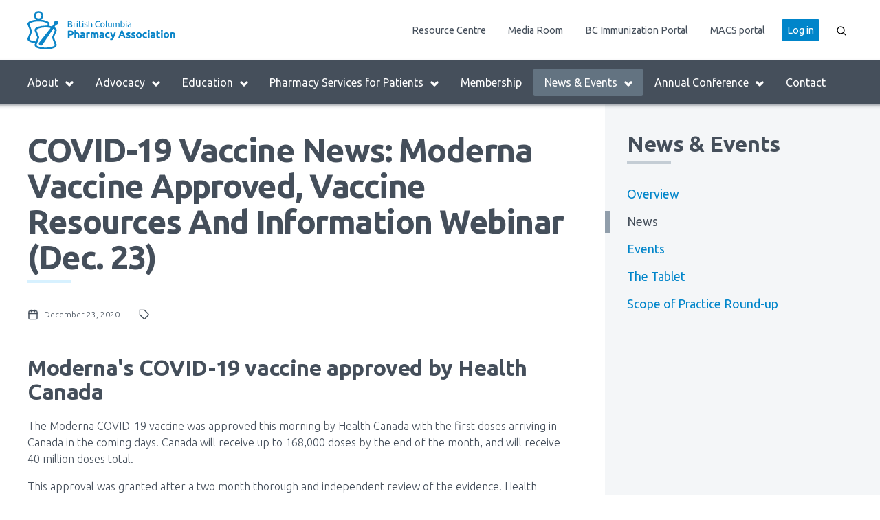

--- FILE ---
content_type: text/html; charset=UTF-8
request_url: https://www.bcpharmacy.ca/news/covid-19-vaccine-news-moderna-vaccine-approved-vaccine-resources-and-information-webinar-dec
body_size: 16157
content:
<!DOCTYPE html>
<html lang="en" dir="ltr" prefix="content: http://purl.org/rss/1.0/modules/content/  dc: http://purl.org/dc/terms/  foaf: http://xmlns.com/foaf/0.1/  og: http://ogp.me/ns#  rdfs: http://www.w3.org/2000/01/rdf-schema#  schema: http://schema.org/  sioc: http://rdfs.org/sioc/ns#  sioct: http://rdfs.org/sioc/types#  skos: http://www.w3.org/2004/02/skos/core#  xsd: http://www.w3.org/2001/XMLSchema# ">
  <head>
    <meta charset="utf-8" />
<script async src="https://www.googletagmanager.com/gtag/js?id=UA-22772911-2"></script>
<script>window.dataLayer = window.dataLayer || [];function gtag(){dataLayer.push(arguments)};gtag("js", new Date());gtag("set", "developer_id.dMDhkMT", true);gtag("config", "UA-22772911-2", {"groups":"default","anonymize_ip":true,"page_placeholder":"PLACEHOLDER_page_path","allow_ad_personalization_signals":false});</script>
<meta name="msapplication-config" content="/browserconfig.xml" />
<meta name="theme-color" content="#ffffff" />
<meta name="Generator" content="Drupal 10 (https://www.drupal.org)" />
<meta name="MobileOptimized" content="width" />
<meta name="HandheldFriendly" content="true" />
<meta name="viewport" content="width=device-width, initial-scale=1.0" />
<link rel="apple-touch-icon" sizes="180x180" href="/sites/default/files/favicons/apple-touch-icon.png" />
<link rel="icon" type="image/png" sizes="32x32" href="/sites/default/files/favicons/favicon-32x32.png" />
<link rel="icon" type="image/png" sizes="16x16" href="/sites/default/files/favicons/favicon-16x16.png" />
<link rel="manifest" href="/sites/default/files/favicons/manifest.json" />
<link rel="mask-icon" href="/sites/default/files/favicons/safari-pinned-tab.svg" color="#5bbad5" />
<link rel="shortcut icon" href="/sites/default/files/favicons/favicon.ico" />
<link rel="canonical" href="https://www.bcpharmacy.ca/news/covid-19-vaccine-news-moderna-vaccine-approved-vaccine-resources-and-information-webinar-dec" />
<link rel="shortlink" href="https://www.bcpharmacy.ca/node/2372" />

    <title>COVID-19 Vaccine News: Moderna vaccine approved, vaccine resources and information webinar (Dec. 23) | BC Pharmacy Association</title>
    <link rel="stylesheet" media="all" href="/core/modules/system/css/components/align.module.css?t8yw6l" />
<link rel="stylesheet" media="all" href="/core/modules/system/css/components/fieldgroup.module.css?t8yw6l" />
<link rel="stylesheet" media="all" href="/core/modules/system/css/components/container-inline.module.css?t8yw6l" />
<link rel="stylesheet" media="all" href="/core/modules/system/css/components/clearfix.module.css?t8yw6l" />
<link rel="stylesheet" media="all" href="/core/modules/system/css/components/details.module.css?t8yw6l" />
<link rel="stylesheet" media="all" href="/core/modules/system/css/components/hidden.module.css?t8yw6l" />
<link rel="stylesheet" media="all" href="/core/modules/system/css/components/item-list.module.css?t8yw6l" />
<link rel="stylesheet" media="all" href="/core/modules/system/css/components/js.module.css?t8yw6l" />
<link rel="stylesheet" media="all" href="/core/modules/system/css/components/nowrap.module.css?t8yw6l" />
<link rel="stylesheet" media="all" href="/core/modules/system/css/components/position-container.module.css?t8yw6l" />
<link rel="stylesheet" media="all" href="/core/modules/system/css/components/reset-appearance.module.css?t8yw6l" />
<link rel="stylesheet" media="all" href="/core/modules/system/css/components/resize.module.css?t8yw6l" />
<link rel="stylesheet" media="all" href="/core/modules/system/css/components/system-status-counter.css?t8yw6l" />
<link rel="stylesheet" media="all" href="/core/modules/system/css/components/system-status-report-counters.css?t8yw6l" />
<link rel="stylesheet" media="all" href="/core/modules/system/css/components/system-status-report-general-info.css?t8yw6l" />
<link rel="stylesheet" media="all" href="/core/modules/system/css/components/tablesort.module.css?t8yw6l" />
<link rel="stylesheet" media="all" href="/core/modules/views/css/views.module.css?t8yw6l" />
<link rel="stylesheet" media="all" href="/modules/contrib/paragraphs/css/paragraphs.unpublished.css?t8yw6l" />
<link rel="stylesheet" media="all" href="/themes/custom/asclepius/libraries/swiper/swiper-bundle.min.css?t8yw6l" />
<link rel="stylesheet" media="all" href="/themes/custom/asclepius/build/styles/styles.css?t8yw6l" />
<link rel="stylesheet" media="all" href="//fonts.googleapis.com/css?family=Ubuntu:300,300i,400,400i,700,700i" />
<link rel="stylesheet" media="all" href="/themes/custom/asclepius/build/styles/social.css?t8yw6l" />
<link rel="stylesheet" media="all" href="/themes/custom/asclepius/build/styles/hacks.css?t8yw6l" />

    
    <!-- Google Tag Manager -->
    <script>(function(w,d,s,l,i){w[l]=w[l]||[];w[l].push({'gtm.start':
    new Date().getTime(),event:'gtm.js'});var f=d.getElementsByTagName(s)[0],
    j=d.createElement(s),dl=l!='dataLayer'?'&l='+l:'';j.async=true;j.src=
    'https://www.googletagmanager.com/gtm.js?id='+i+dl;f.parentNode.insertBefore(j,f);
    })(window,document,'script','dataLayer','GTM-MTZQ9J4');</script>
    <!-- End Google Tag Manager -->
  </head>
  <body class="node-type--article page-news-covid-19-vaccine-news-moderna-vaccine-approved-vaccine-resources-and-information-webinar-dec section-news is-anonymous with-subnav no-sidebar">
  <!-- Google Tag Manager (noscript) -->
  <noscript><iframe src="https://www.googletagmanager.com/ns.html?id=GTM-MTZQ9J4"
  height="0" width="0" style="display:none;visibility:hidden"></iframe></noscript>
  <!-- End Google Tag Manager (noscript) -->
    <div id="skip">
      <a href="#main-menu" class="visually-hidden focusable skip-link">
        Skip to main navigation
      </a>
    </div>
    
      <div class="dialog-off-canvas-main-canvas" data-off-canvas-main-canvas>
    <div class="l-page">
  <header class="l-header l-container l-section" role="banner">
        <div class="l-region header">
    <nav role="navigation" aria-labelledby="block-header-menu-menu" id="block-header-menu" class="block block-menu navigation menu--header">
            
  <h2 class="visually-hidden" id="block-header-menu-menu" class="visually-hidden block-title" id="block-header-menu-menu">Menu Block: Header Menu</h2>
  

        
              <ul class="c-menu c-menu--header c-menu--level-0">
                      <li class="c-menu__item">
                              <a href="/resource-centre" class="c-menu__link" data-drupal-link-system-path="node/9">Resource Centre</a>

                  </li>
                      <li class="c-menu__item">
                              <a href="/media" title="Media releases and media contacts" class="c-menu__link" data-drupal-link-system-path="node/27">Media Room</a>

                  </li>
                      <li class="c-menu__item">
                              <a href="https://www.bcpharmacy.ca/covidportal" title="Resources for pharmacies login required" class="c-menu__link">BC Immunization Portal</a>

                  </li>
                      <li class="c-menu__item">
                              <a href="https://www.bcpharmacy.ca/macs-portal" title="Access to medSask minor ailments guidelines" class="c-menu__link">MACS portal</a>

                  </li>
              </ul>
  



  </nav>
<nav role="navigation" aria-labelledby="block-main-menu-menu" id="block-main-menu" class="block block-menu navigation menu--main">
            
  <h2 class="visually-hidden" id="block-main-menu-menu" class="visually-hidden block-title" id="block-main-menu-menu">Menu Block: Main Menu</h2>
  

        
              <ul class="c-menu c-menu--main c-menu--level-0">
                      <li class="c-menu__item c-menu__item--expanded">
                                                    <a href="/about" class="c-menu__link" data-drupal-link-system-path="node/2">              About<span class="c-menu__item--icon"><svg xmlns="http://www.w3.org/2000/svg" width="24" height="24" viewBox="0 0 24 24" fill="none" stroke="#000" stroke-width="2" stroke-linecap="round" stroke-linejoin="round"><path class="icon__chevron--down" d="M6 9l6 6 6-6"/><path class="icon__plus" d="M12 5v14M5 12h14"/><path class="icon__minus" d="M5 12h14"/></svg></span>
            </a>

                                    <ul class="c-menu c-menu--main c-menu--level-0 c-menu--level-1">
              <li class="c-menu__item">
          <a href="/about" class="c-menu__link" data-drupal-link-system-path="node/2">Overview</a>
        </li>
              <li class="c-menu__item">
          <a href="/about/history" class="c-menu__link" data-drupal-link-system-path="node/11">History</a>
        </li>
              <li class="c-menu__item">
          <a href="/about/career-opportunities-bcpha" class="c-menu__link" data-drupal-link-system-path="node/14">Career Opportunities at BCPhA</a>
        </li>
              <li class="c-menu__item">
          <a href="/about/board-of-directors" class="c-menu__link" data-drupal-link-system-path="node/15">Board of Directors</a>
        </li>
              <li class="c-menu__item">
          <a href="/about/student-ambassadors" class="c-menu__link" data-drupal-link-system-path="node/16">Student Ambassadors</a>
        </li>
              <li class="c-menu__item">
          <a href="/about/staff" class="c-menu__link" data-drupal-link-system-path="node/17">Staff Team</a>
        </li>
              <li class="c-menu__item">
          <a href="/about/our-strategic-plan" class="c-menu__link" data-drupal-link-system-path="node/5957">Our Strategic Plan</a>
        </li>
              </ul>
  

                  </li>
                      <li class="c-menu__item c-menu__item--expanded">
                                                    <a href="/advocacy" class="c-menu__link" data-drupal-link-system-path="node/4">              Advocacy<span class="c-menu__item--icon"><svg xmlns="http://www.w3.org/2000/svg" width="24" height="24" viewBox="0 0 24 24" fill="none" stroke="#000" stroke-width="2" stroke-linecap="round" stroke-linejoin="round"><path class="icon__chevron--down" d="M6 9l6 6 6-6"/><path class="icon__plus" d="M12 5v14M5 12h14"/><path class="icon__minus" d="M5 12h14"/></svg></span>
            </a>

                                    <ul class="c-menu c-menu--main c-menu--level-0 c-menu--level-1">
              <li class="c-menu__item">
          <a href="/advocacy" class="c-menu__link" data-drupal-link-system-path="node/4">Overview</a>
        </li>
              <li class="c-menu__item">
          <a href="/advocacy/advocacy-program" class="c-menu__link" data-drupal-link-system-path="node/18">Government Relations and Advocacy Program</a>
        </li>
              <li class="c-menu__item">
          <a href="/advocacy/submissions" class="c-menu__link" data-drupal-link-system-path="node/19">Submissions to Governing Bodies</a>
        </li>
              <li class="c-menu__item">
          <a href="/advocacy/pharmacy-day-legislature" class="c-menu__link" data-drupal-link-system-path="node/5514">Pharmacy Day at the Legislature</a>
        </li>
              <li class="c-menu__item">
          <a href="/advocacy/pharmacy-appreciation-month" class="c-menu__link" data-drupal-link-system-path="node/2478">Pharmacy Appreciation Month</a>
        </li>
              <li class="c-menu__item">
          <a href="/advocacy/health-awareness-days" class="c-menu__link" data-drupal-link-system-path="node/5819">Health Awareness Days</a>
        </li>
              </ul>
  

                  </li>
                      <li class="c-menu__item c-menu__item--expanded">
                                                    <a href="/education" class="c-menu__link" data-drupal-link-system-path="node/5">              Education<span class="c-menu__item--icon"><svg xmlns="http://www.w3.org/2000/svg" width="24" height="24" viewBox="0 0 24 24" fill="none" stroke="#000" stroke-width="2" stroke-linecap="round" stroke-linejoin="round"><path class="icon__chevron--down" d="M6 9l6 6 6-6"/><path class="icon__plus" d="M12 5v14M5 12h14"/><path class="icon__minus" d="M5 12h14"/></svg></span>
            </a>

                                    <ul class="c-menu c-menu--main c-menu--level-0 c-menu--level-1">
              <li class="c-menu__item">
          <a href="/education" class="c-menu__link" data-drupal-link-system-path="node/5">Overview</a>
        </li>
              <li class="c-menu__item">
          <a href="/education/training-sessions" class="c-menu__link" data-drupal-link-system-path="node/22">Training Sessions and Workshops</a>
        </li>
              <li class="c-menu__item">
          <a href="/education/webinars" class="c-menu__link" data-drupal-link-system-path="node/21">Webinars</a>
        </li>
              <li class="c-menu__item">
          <a href="/education/etraining" class="c-menu__link" data-drupal-link-system-path="node/20">eTraining</a>
        </li>
              <li class="c-menu__item">
          <a href="/education/training-sessions/oat" class="c-menu__link" data-drupal-link-system-path="node/2278">OAT Workshop Registration</a>
        </li>
              <li class="c-menu__item">
          <a href="/oud-guidelines" class="c-menu__link" data-drupal-link-system-path="node/4543">OUD Guidelines (Updated for 2023)</a>
        </li>
              </ul>
  

                  </li>
                      <li class="c-menu__item c-menu__item--expanded">
                                                    <a href="/pharmacy-services" class="c-menu__link" data-drupal-link-system-path="node/4501">              Pharmacy Services for Patients<span class="c-menu__item--icon"><svg xmlns="http://www.w3.org/2000/svg" width="24" height="24" viewBox="0 0 24 24" fill="none" stroke="#000" stroke-width="2" stroke-linecap="round" stroke-linejoin="round"><path class="icon__chevron--down" d="M6 9l6 6 6-6"/><path class="icon__plus" d="M12 5v14M5 12h14"/><path class="icon__minus" d="M5 12h14"/></svg></span>
            </a>

                                    <ul class="c-menu c-menu--main c-menu--level-0 c-menu--level-1">
              <li class="c-menu__item">
          <a href="/pharmacy-services" class="c-menu__link" data-drupal-link-system-path="node/4501">Overview</a>
        </li>
              <li class="c-menu__item">
          <a href="/pharmacy-services/RAT-kits" class="c-menu__link" data-drupal-link-system-path="node/5108">COVID-19 Rapid Test Kits</a>
        </li>
              <li class="c-menu__item">
          <a href="/mmr" class="c-menu__link" data-drupal-link-system-path="node/4720">Measles, Mumps and Rubella (MMR) Vaccines</a>
        </li>
              <li class="c-menu__item">
          <a href="/pharmacy-services/minor-ailments-and-contraception-services" class="c-menu__link" data-drupal-link-system-path="node/4508">Minor Ailments and Contraception Services</a>
        </li>
              <li class="c-menu__item">
          <a href="/pharmacy-services/paxlovid" class="c-menu__link" data-drupal-link-system-path="node/4503">Paxlovid™</a>
        </li>
              <li class="c-menu__item">
          <a href="/rsv-vaccines" class="c-menu__link" data-drupal-link-system-path="node/4500">Respiratory Syncytial Virus (RSV) Vaccines in Pharmacies</a>
        </li>
              <li class="c-menu__item">
          <a href="/pharmacy-services/fall-vaccines" title="Information about COVID-19 and/or flu vaccinations offered in pharmacies" class="c-menu__link" data-drupal-link-system-path="node/2986">Respiratory illness vaccines</a>
        </li>
              <li class="c-menu__item">
          <a href="/pharmacy-services/HPV-vaccines" class="c-menu__link" data-drupal-link-system-path="node/228">Human papillomavirus (HPV) Vaccines</a>
        </li>
              <li class="c-menu__item">
          <a href="https://www.bcpharmacy.ca/oat-pharmacies" title="Listing of B.C. pharmacies offering OAT services" class="c-menu__link">Opioid Agonist Treatment (OAT)</a>
        </li>
              <li class="c-menu__item">
          <a href="https://www.bcpharmacy.ca/pharmacy-services/naloxone" title="Take Home Naloxone kits in B.C. pharmacies" class="c-menu__link">Take Home Naloxone</a>
        </li>
              </ul>
  

                  </li>
                      <li class="c-menu__item">
                              <a href="/membership" class="c-menu__link" data-drupal-link-system-path="node/6">Membership</a>

                  </li>
                      <li class="c-menu__item c-menu__item--expanded c-menu__item--active-trail">
                                                    <a href="/news-events" class="c-menu__link is-active" data-drupal-link-system-path="node/7">              News &amp; Events<span class="c-menu__item--icon"><svg xmlns="http://www.w3.org/2000/svg" width="24" height="24" viewBox="0 0 24 24" fill="none" stroke="#000" stroke-width="2" stroke-linecap="round" stroke-linejoin="round"><path class="icon__chevron--down" d="M6 9l6 6 6-6"/><path class="icon__plus" d="M12 5v14M5 12h14"/><path class="icon__minus" d="M5 12h14"/></svg></span>
            </a>

                                    <ul class="c-menu c-menu--main c-menu--level-0 c-menu--level-1">
              <li class="c-menu__item">
          <a href="/news-events" class="c-menu__link" data-drupal-link-system-path="node/7">Overview</a>
        </li>
              <li class="c-menu__item">
          <a href="/news" class="c-menu__link" data-drupal-link-system-path="node/23">News</a>
        </li>
              <li class="c-menu__item">
          <a href="/events" class="c-menu__link" data-drupal-link-system-path="node/24">Events</a>
        </li>
              <li class="c-menu__item">
          <a href="/tablet" class="c-menu__link" data-drupal-link-system-path="node/26">The Tablet</a>
        </li>
              <li class="c-menu__item">
          <a href="https://www.bcpharmacy.ca/scope-practice-round" class="c-menu__link">Scope of Practice Round-up</a>
        </li>
              </ul>
  

                  </li>
                      <li class="c-menu__item c-menu__item--expanded">
                                                    <a href="/conference" class="c-menu__link" data-drupal-link-system-path="node/5803">              Annual Conference<span class="c-menu__item--icon"><svg xmlns="http://www.w3.org/2000/svg" width="24" height="24" viewBox="0 0 24 24" fill="none" stroke="#000" stroke-width="2" stroke-linecap="round" stroke-linejoin="round"><path class="icon__chevron--down" d="M6 9l6 6 6-6"/><path class="icon__plus" d="M12 5v14M5 12h14"/><path class="icon__minus" d="M5 12h14"/></svg></span>
            </a>

                                    <ul class="c-menu c-menu--main c-menu--level-0 c-menu--level-1">
              <li class="c-menu__item">
          <a href="/conference" class="c-menu__link" data-drupal-link-system-path="node/5803">2026 Annual Conference</a>
        </li>
              <li class="c-menu__item">
          <a href="/conference/2025" class="c-menu__link" data-drupal-link-system-path="node/5116">2025 Annual Conference</a>
        </li>
              <li class="c-menu__item">
          <a href="/conference/awards" class="c-menu__link" data-drupal-link-system-path="node/544">Excellence in Pharmacy Awards</a>
        </li>
              <li class="c-menu__item">
          <a href="/conference/privacy" class="c-menu__link" data-drupal-link-system-path="node/567">Privacy Policy</a>
        </li>
              </ul>
  

                  </li>
                      <li class="c-menu__item">
                              <a href="/contact" class="c-menu__link" data-drupal-link-system-path="node/3">Contact</a>

                  </li>
              </ul>
  



  </nav>
<div id="block-menutoggleblock" class="block block-bcpha-blocks block-menu-toggle-block">
  
    
      <div class="c-menu-toggle">
  <button title="Open Menu" class="button button--link"><span class="button--label">Menu</span><span class="button--icon"><svg xmlns="http://www.w3.org/2000/svg" width="24" height="24" viewBox="0 0 24 24" fill="none" stroke="#000" stroke-width="2" stroke-linecap="round" stroke-linejoin="round"><path class="icon__close" d="M18 6l-12 12M6 6l12 12"/><path class="icon__rows" d="M3 12h18M3 6h18M3 18h18"/></svg></span></button>
</div>
  </div>
<div id="block-searchblock" class="block block-bcpha-search block-search">
  
    
      <div class="c-search-form">
  <form class="search-form c-form c-search-form" data-drupal-selector="search-form" action="/news/covid-19-vaccine-news-moderna-vaccine-approved-vaccine-resources-and-information-webinar-dec" method="post" id="search-form" accept-charset="UTF-8">
  <div class="js-form-item c-form__item js-form-type-textfield c-form__item-search js-form-item-search form-no-label">
      <label for="edit-search--2" class="visually-hidden">Search</label>
        <input placeholder="Search..." class="c-search-form__input form-text" data-drupal-selector="edit-search" type="text" id="edit-search--2" name="search" value="av 清水りさ" size="60" maxlength="128" />

        </div>
<input autocomplete="off" data-drupal-selector="form-9x7ihf0-fxz3miwknookjlsakiv1pxpaxmkxjsq38ca" type="hidden" name="form_build_id" value="form-9x7ihf0_fxZ3mIWknOOKJlsAkIv1pXpaxmKxjsq38cA" />
<input data-drupal-selector="edit-search-form" type="hidden" name="form_id" value="search_form" />
<div data-drupal-selector="edit-actions" class="form-actions js-form-wrapper form-wrapper" id="edit-actions--2"><input class="button--primary c-search-form__submit button js-form-submit form-submit" data-drupal-selector="edit-submit" type="submit" id="edit-submit" name="op" value="Search" />
</div>

</form>

</div>
<button title="Open Search" class="button button--link button--search-toggle"><span class="button--icon"><svg xmlns="http://www.w3.org/2000/svg" width="24" height="24" viewBox="0 0 24 24" fill="none" stroke="#000" stroke-width="2" stroke-linecap="round" stroke-linejoin="round"><circle class="icon__search" cx="10.5" cy="10.5" r="7.5"/><path class="icon__search" d="M21 21l-5.2-5.2"/><path class="icon__close" d="M18 6l-12 12M6 6l12 12"/></svg></span></button>

  </div>
<div id="block-asclepius-branding" class="block block-system block-system-branding-block">
  
    
        <a href="/" title="Home" rel="home">
      <img src="/themes/custom/asclepius/build/components/logo/images/bcpha-logo--colour.svg" alt="Home" />
    </a>
  </div>
<nav role="navigation" aria-labelledby="block-asclepius-account-menu-menu" id="block-asclepius-account-menu" class="block block-menu navigation menu--account">
            
  <h2 class="visually-hidden" id="block-asclepius-account-menu-menu" class="visually-hidden block-title" id="block-asclepius-account-menu-menu">User account menu</h2>
  

        
              <ul class="c-menu c-menu--account c-menu--level-0">
                      <li class="c-menu__item">
                              <a href="/saml/login" class="c-menu__link" data-drupal-link-system-path="saml/login">Log in</a>

                  </li>
              </ul>
  



  </nav>

  </div>

    
  </header>

      <div class="l-container l-section">
      
      
          <div class="l-region highlighted">
    <div data-drupal-messages-fallback class="hidden"></div>

  </div>

      
    </div>
  
  <main role="main" class="l-main l-container l-section">
    <a id="main-content" tabindex="-1"></a>          <div class="l-hero">
            <div class="l-region hero">
    <div class="views-element-container block block-views block-views-blockhero-block" id="block-views-block-hero-block">
  
    
      <div><div class="js-view-dom-id-a03202e169f62236c3d95c2fe250c9cbe6bc5d01671e0adb2282bc8f68b78710">
  
  
  

  
  
  

    

  
  

  
  

  
  
</div>
</div>

  </div>

  </div>

      </div>
    
    <div class="l-content">
                <div class="l-region content-top">
    <div id="block-asclepius-page-title" class="block block-core block-page-title-block">
  
    
      
  <h1 class="page-title"><span>COVID-19 Vaccine News: Moderna vaccine approved, vaccine resources and information webinar (Dec. 23)</span>
</h1>


  </div>

  </div>

          <div class="l-region content">
    <div id="block-asclepius-content" class="block block-system block-system-main-block">
  
    
      <article about="/news/covid-19-vaccine-news-moderna-vaccine-approved-vaccine-resources-and-information-webinar-dec">

  
    

  <div class="news__teaser--meta">
          <span class="glyph"><svg class="glyph__icon glyph__icon--calendar" xmlns="http://www.w3.org/2000/svg" width="16" height="16" viewBox="0 0 24 24" stroke="currentColor" stroke-width="2" stroke-linecap="round" stroke-linejoin="round" fill="none"><rect x="3" y="4" width="18" height="18" rx="2" ry="2"/><path d="M16 2v4M8 2v4M3 10h18"/></svg><span class="glyph__label">December 23, 2020</span></span>
                  <span class="glyph"><svg class="glyph__icon glyph__icon--tag" xmlns="http://www.w3.org/2000/svg" width="16" height="16" viewBox="0 0 24 24" stroke="currentColor" stroke-width="2" stroke-linecap="round" stroke-linejoin="round" fill="none"><path d="M20.59 13.41l-7.17 7.17a2 2 0 0 1-2.83 0l-8.59-8.58v-10h10l8.59 8.59a2 2 0 0 1 0 2.82zM7 7"/></svg><span class="glyph__label"></span></span>
          </div>

  <div class="news__body">
    
                  <div class="paragraph paragraph--type--text paragraph--view-mode--default c-text-paragraph">
                  <h2 class="c-text-paragraph__heading">Moderna&#039;s COVID-19 vaccine approved by Health Canada</h2>
                            <div class="c-text-paragraph__text">
            <div><p>The Moderna COVID-19 vaccine was approved this morning by Health Canada with the first doses arriving in Canada in the coming days. Canada will receive up to 168,000 doses by the end of the month, and will receive 40 million doses total.</p>

<p>This approval was granted after a two month thorough and independent review of the evidence. Health Canada said that the vaccine meets the Department's "stringent safety, efficacy and quality requirements."</p>
</div>
      </div>
            </div>

                <div class="paragraph paragraph--type--text paragraph--view-mode--default c-text-paragraph">
                  <h2 class="c-text-paragraph__heading">About the Moderna vaccine</h2>
                            <div class="c-text-paragraph__text">
            <div><p>The Moderna COVID-19 vaccine (mRNA-1273) is used to prevent COVID-19. The vaccine has been approved for individuals 18 years of age and older, as the safety and effectiveness in people younger than 18 years of age have not been established.</p>

<p>Moderna vaccine does not require storage at extremely cold temperatures and is easier to transport. According to the product monograph, the Moderna COVID-19 vaccine multiple-dose vials are stored frozen between -25°C to -15°C. Vials can be stored refrigerated between 2°C and 8°C up to 30 days prior to first use. Unpunctured vials may be stored between 8°C to 25°C for up to 12 hours.</p>

<p>The vaccine is given by the intramuscular injection (0.5 mL) with the preferred site being the deltoid muscle of the upper arm. For the vaccine to work best, individuals will need to receive two doses - a single dose and then a second dose one month apart.</p>

<p>Patients may develop allergic reactions to the vaccine. Below are the ingredients for the vaccine:</p>

<p>Medicinal ingredients:</p>

<ul>
	<li>mRNA-1273 SARS-CoV-2</li>
</ul>

<p>Non-medicinal ingredients:</p>

<ul>
	<li>1,2-distearoyl-sn-glycero-3-phosphocholine (DSPC),</li>
	<li>acetic acid,</li>
	<li>cholesterol,</li>
	<li>PEG2000 DMG (1,2-dimyristoyl-rac-glycerol,methoxy-polyethyleneglycol),</li>
	<li>lipid SM-102,</li>
	<li>sodium acetate,</li>
	<li>sucrose,</li>
	<li>tromethamine</li>
	<li>tromethamine hydrochloride,</li>
	<li>water for injection.</li>
</ul>
</div>
      </div>
            </div>

                <div class="paragraph paragraph--type--text paragraph--view-mode--default c-text-paragraph">
                  <h2 class="c-text-paragraph__heading">Moderna vaccine resources</h2>
                            <div class="c-text-paragraph__text">
            <div><p>More detailed information on the vaccine is available&nbsp;<a href="https://covid-vaccine.canada.ca/moderna-covid-19-vaccine/product-details" rel="noopener noreferrer" target="_blank">here</a>, where you will find information such as the&nbsp;<a href="https://covid-vaccine.canada.ca/info/pdf/moderna-covid-19-vaccine-pm1.pdf" rel="noopener noreferrer" target="_blank">product monograph</a>&nbsp;and Health Canada's&nbsp;<a href="https://covid-vaccine.canada.ca/info/regulatory-decision-summary-detailTwo.html?linkID=RDS00736" rel="noopener noreferrer" target="_blank">regulatory decision summary.</a></p>

<p>As of December 23, the BC Centre for Disease Control (BCCDC) had not yet updated its Immunization Manual with information on the newly approved Moderna COVID-19 vaccine. When information, such as product FAQ and eligibility, is released, it will be available to the public&nbsp;<a href="http://www.bccdc.ca/health-info/diseases-conditions/covid-19/covid-19-vaccine/vaccines-for-covid-19" rel="noopener noreferrer" target="_blank">here</a>. We anticipate that the information will be released in the coming days.</p>

<p>Please see below for resources provided by Health Canada:</p>

<ul>
	<li><a href="https://covid-vaccine.canada.ca/info/moderna-covid-19-vaccine.html" rel="noopener noreferrer" target="_blank">Details for Moderna COVID-19 Vaccine</a></li>
	<li><a href="https://covid-vaccine.canada.ca/info/regulatory-decision-summary-detailTwo.html?linkID=RDS00736" rel="noopener noreferrer" target="_blank">Regulatory decision summary</a></li>
	<li><a href="https://covid-vaccine.canada.ca/info/pdf/moderna-covid-19-vaccine-pm1.pdf" rel="noopener noreferrer" target="_blank">Product monograph</a></li>
	<li><a href="https://covid-vaccine.canada.ca/info/pdf/moderna-covid-19-vaccine-label.pdf" rel="noopener noreferrer" target="_blank">Vial and carton labels for Moderna COVID-19 vaccine with English-only labelling</a></li>
	<li><a href="https://healthycanadians.gc.ca/recall-alert-rappel-avis/hc-sc/2020/74621a-eng.php" rel="noopener noreferrer" target="_blank">Authorization of Moderna COVID-19 vaccine with English-only vial and carton labels</a></li>
	<li><a href="https://covid-vaccine.canada.ca/info/pdf/moderna-covid-19-vaccine-authorisation.pdf" rel="noopener noreferrer" target="_blank">Interim order authorization - Terms and conditions</a></li>
	<li><a href="https://covid-vaccine.canada.ca/info/pdf/moderna-covid-19-vaccine-storage-handling.pdf" rel="noopener noreferrer" target="_blank">Moderna COVID-19 vaccine storage and handling</a></li>
</ul>
</div>
      </div>
            </div>

                <div class="paragraph paragraph--type--text paragraph--view-mode--default c-text-paragraph">
                  <h2 class="c-text-paragraph__heading">Webinar: Helpful Information for Healthcare Providers about the Moderna COVID-19 vaccine</h2>
                            <div class="c-text-paragraph__text">
            <div><p>Moderna will be hosting an educational webinar to learn about Moderna's investigational COVID-19 vaccine. The webinar takes place on December 29, 2020 at 9:00 am.</p>

<p>Date: Dec. 29, 2020<br />
Time: 9:00 a.m. Pacific Time<br />
Registration:&nbsp;<a href="https://zoom.us/webinar/register/WN_DIRF1KNKTJWSqop-ZOv-EQ" rel="noopener noreferrer" target="_blank">Click here</a></p>

<p>The webinar is hosted by Moderna and is open to all healthcare professionals.</p>
</div>
      </div>
            </div>

                <div class="paragraph paragraph--type--text paragraph--view-mode--default c-text-paragraph">
                  <h2 class="c-text-paragraph__heading">Contact for the Moderna vaccine</h2>
                            <div class="c-text-paragraph__text">
            <div><p><strong>Medical Questions</strong></p>

<p>Call Moderna Medical Information at 1-800-MODERNA (1-866-663-3762).</p>

<p><strong>Reporting a Side Effect</strong></p>

<p>For healthcare professionals: If a patient experiences a side effect following immunization, please complete the&nbsp;<a href="https://www.canada.ca/en/health-canada/services/drugs-health-products/medeffect-canada/adverse-reaction-reporting.html" rel="noopener noreferrer" target="_blank">Adverse Events Following Immunization (AEFI)</a>&nbsp;Form appropriate for your province/territory and send it to your local Health Unit.</p>
</div>
      </div>
            </div>

        
  </div>

  
</article>

  </div>

  </div>

          <div class="l-region content-bottom">
    <div id="block-social-share-block-node-article" class="block block-bcpha-social-share block-social-share">
  
    
      <div class="c-social-share">
  <div class="c-social-share__content">
    <ul class="rrssb-buttons">

      <li class="rrssb-facebook">
  <!--  Replace with your URL. For best results, make sure your page has the proper FB Open Graph tags in header:
        https://developers.facebook.com/docs/opengraph/howtos/maximizing-distribution-media-content/ -->
  <a href="https://www.facebook.com/sharer/sharer.php?u=https%3A%2F%2Fwww.bcpharmacy.ca%2Fnews%2Fcovid-19-vaccine-news-moderna-vaccine-approved-vaccine-resources-and-information-webinar-dec" class="popup">
    <span class="rrssb-icon">
      <svg xmlns="http://www.w3.org/2000/svg" viewBox="0 0 29 29">
  <path d="M26.4 0H2.6C1.714 0 0 1.715 0 2.6v23.8c0 .884 1.715 2.6 2.6 2.6h12.393V17.988h-3.996v-3.98h3.997v-3.062c0-3.746 2.835-5.97 6.177-5.97 1.6 0 2.444.173 2.845.226v3.792H21.18c-1.817 0-2.156.9-2.156 2.168v2.847h5.045l-.66 3.978h-4.386V29H26.4c.884 0 2.6-1.716 2.6-2.6V2.6c0-.885-1.716-2.6-2.6-2.6z" />
</svg>

    </span>
    <span class="rrssb-text">Facebook</span>
  </a>
</li>      <li class="rrssb-twitter">
  <!-- Replace href with your Meta and URL information  -->
  <a href="https://twitter.com/intent/tweet?text=COVID-19%20Vaccine%20News%3A%20Moderna%20vaccine%20approved%2C%20vaccine%20resources%20and%20information%20webinar%20%28Dec.%2023%29%20%E2%80%94%20https%3A%2F%2Fwww.bcpharmacy.ca%2Fnews%2Fcovid-19-vaccine-news-moderna-vaccine-approved-vaccine-resources-and-information-webinar-dec" class="popup">
    <span class="rrssb-icon">
      <svg xmlns="http://www.w3.org/2000/svg" viewBox="0 0 28 28">
  <path d="M24.253 8.756C24.69 17.08 18.297 24.182 9.97 24.62a15.093 15.093 0 0 1-8.86-2.32c2.702.18 5.375-.648 7.507-2.32a5.417 5.417 0 0 1-4.49-3.64c.802.13 1.62.077 2.4-.154a5.416 5.416 0 0 1-4.412-5.11 5.43 5.43 0 0 0 2.168.387A5.416 5.416 0 0 1 2.89 4.498a15.09 15.09 0 0 0 10.913 5.573 5.185 5.185 0 0 1 3.434-6.48 5.18 5.18 0 0 1 5.546 1.682 9.076 9.076 0 0 0 3.33-1.317 5.038 5.038 0 0 1-2.4 2.942 9.068 9.068 0 0 0 3.02-.85 5.05 5.05 0 0 1-2.48 2.71z" />
</svg>

    </span>
    <span class="rrssb-text">Twitter</span>
  </a>
</li>      <li class="rrssb-googleplus">
  <!-- Replace href with your meta and URL information.  -->
  <a href="https://plus.google.com/share?url=https%3A%2F%2Fwww.bcpharmacy.ca%2Fnews%2Fcovid-19-vaccine-news-moderna-vaccine-approved-vaccine-resources-and-information-webinar-dec" class="popup">
    <span class="rrssb-icon">
      <svg xmlns="http://www.w3.org/2000/svg" width="24" height="24" viewBox="0 0 24 24">
  <path d="M21 8.29h-1.95v2.6h-2.6v1.82h2.6v2.6H21v-2.6h2.6v-1.885H21V8.29zM7.614 10.306v2.925h3.9c-.26 1.69-1.755 2.925-3.9 2.925-2.34 0-4.29-2.016-4.29-4.354s1.885-4.353 4.29-4.353c1.104 0 2.014.326 2.794 1.105l2.08-2.08c-1.3-1.17-2.924-1.883-4.874-1.883C3.65 4.586.4 7.835.4 11.8s3.25 7.212 7.214 7.212c4.224 0 6.953-2.988 6.953-7.082 0-.52-.065-1.104-.13-1.624H7.614z" />
</svg>

    </span>
    <span class="rrssb-text">Google+</span>
  </a>
</li>      <li class="rrssb-linkedin">
  <!-- Replace href with your meta and URL information -->
  <a href="http://www.linkedin.com/shareArticle?mini=true&amp;url=https%3A%2F%2Fwww.bcpharmacy.ca%2Fnews%2Fcovid-19-vaccine-news-moderna-vaccine-approved-vaccine-resources-and-information-webinar-dec&amp;title=COVID-19%20Vaccine%20News%3A%20Moderna%20vaccine%20approved%2C%20vaccine%20resources%20and%20information%20webinar%20%28Dec.%2023%29" class="popup">
    <span class="rrssb-icon">
      <svg xmlns="http://www.w3.org/2000/svg" viewBox="0 0 28 28">
  <path d="M25.424 15.887v8.447h-4.896v-7.882c0-1.98-.71-3.33-2.48-3.33-1.354 0-2.158.91-2.514 1.802-.13.315-.162.753-.162 1.194v8.216h-4.9s.067-13.35 0-14.73h4.9v2.087c-.01.017-.023.033-.033.05h.032v-.05c.65-1.002 1.812-2.435 4.414-2.435 3.222 0 5.638 2.106 5.638 6.632zM5.348 2.5c-1.676 0-2.772 1.093-2.772 2.54 0 1.42 1.066 2.538 2.717 2.546h.032c1.71 0 2.77-1.132 2.77-2.546C8.056 3.593 7.02 2.5 5.344 2.5h.005zm-2.48 21.834h4.896V9.604H2.867v14.73z" />
</svg>

    </span>
    <span class="rrssb-text">LinkedIn</span>
  </a>
</li>      <li class="rrssb-email">
  <!-- Replace subject with your message using URL encoding: http://meyerweb.com/eric/tools/dencoder/ -->
  <a href="mailto:?Subject=COVID-19%20Vaccine%20News%3A%20Moderna%20vaccine%20approved%2C%20vaccine%20resources%20and%20information%20webinar%20%28Dec.%2023%29&body=https%3A%2F%2Fwww.bcpharmacy.ca%2Fnews%2Fcovid-19-vaccine-news-moderna-vaccine-approved-vaccine-resources-and-information-webinar-dec">
    <span class="rrssb-icon">
      <svg xmlns="http://www.w3.org/2000/svg" width="24" height="24" viewBox="0 0 24 24">
  <path d="M21.386 2.614H2.614A2.345 2.345 0 0 0 .279 4.961l-.01 14.078a2.353 2.353 0 0 0 2.346 2.347h18.771a2.354 2.354 0 0 0 2.347-2.347V4.961a2.356 2.356 0 0 0-2.347-2.347zm0 4.694L12 13.174 2.614 7.308V4.961L12 10.827l9.386-5.866v2.347z" />
</svg>

    </span>
    <span class="rrssb-text">Email</span>
  </a>
</li>

                                                                  
    </ul>
  </div>
</div>

  </div>

  </div>

    </div>

          <div id="sidebars" class="l-sidebars">
                  <aside class="l-sidebar-first l-section" role="complementary">
                <div class="l-region sidebar-first">
    <nav role="navigation" aria-labelledby="block-main-menu-secondary-section-news-events-menu" id="block-main-menu-secondary-section-news-events" class="block block-menu navigation menu--main">
      
  <h2 id="block-main-menu-secondary-section-news-events-menu" id="block-main-menu-secondary-section-news-events-menu" class="block-title">News &amp; Events</h2>
  

        
              <ul class="c-menu c-menu--main c-menu--main--secondary c-menu--level-0">
                      <li class="c-menu__item">
                              <a href="/news-events" class="c-menu__link" data-drupal-link-system-path="node/7">Overview</a>

                  </li>
                      <li class="c-menu__item c-menu__item--active-trail">
                              <a href="/news" class="c-menu__link is-active" data-drupal-link-system-path="node/23">News</a>

                  </li>
                      <li class="c-menu__item c-menu__item--collapsed">
                              <a href="/events" class="c-menu__link" data-drupal-link-system-path="node/24">Events</a>

                  </li>
                      <li class="c-menu__item c-menu__item--collapsed">
                              <a href="/tablet" class="c-menu__link" data-drupal-link-system-path="node/26">The Tablet</a>

                  </li>
                      <li class="c-menu__item">
                              <a href="https://www.bcpharmacy.ca/scope-practice-round" class="c-menu__link">Scope of Practice Round-up</a>

                  </li>
              </ul>
  



  </nav>

  </div>

          </aside>
        
              </div>
    
  </main>

      <footer class="l-footer l-container l-section" role="contentinfo">
          <div class="l-region footer">
    <div id="block-bcphabrandblock" class="block block-bcpha-blocks block-bcpha-brand-block">
  
    
      <div class="c-bcpha-brand">
  <div class="c-bcpha-brand__content">
    <svg xmlns="http://www.w3.org/2000/svg" viewBox="0 0 165.34 43"><defs><style>.a{fill:#fff;}</style></defs><title>bcpha-logo--white</title><path class="a" d="M47.07,18.33H45.63l-.44-.08V11.44l.44-.08h1.43a6.67,6.67,0,0,1,1.13.09,2.85,2.85,0,0,1,.91.31,1.65,1.65,0,0,1,.61.56,1.59,1.59,0,0,1,.22.86,1.53,1.53,0,0,1-.27.94,1.62,1.62,0,0,1-.72.54,2.09,2.09,0,0,1,1,.57,1.56,1.56,0,0,1,.36,1.1,1.77,1.77,0,0,1-.76,1.56A4.37,4.37,0,0,1,47.07,18.33Zm-.91-4.07h1a4.37,4.37,0,0,0,.68-.05,1.66,1.66,0,0,0,.55-.18.91.91,0,0,0,.5-.87.88.88,0,0,0-.14-.51,1,1,0,0,0-.38-.33,2.09,2.09,0,0,0-.58-.19,3.92,3.92,0,0,0-.7-.06h-1Zm0,.78v2.44h1a5.7,5.7,0,0,0,.82-.06,2.3,2.3,0,0,0,.67-.19,1.18,1.18,0,0,0,.46-.39,1.08,1.08,0,0,0,.17-.63,1.17,1.17,0,0,0-.13-.58,1,1,0,0,0-.37-.37,1.81,1.81,0,0,0-.58-.2,4.38,4.38,0,0,0-.76-.06Z"/><path class="a" d="M53.44,13h1l-.16.81H54a3.2,3.2,0,0,0-.66-.06,2.44,2.44,0,0,0-.51.06l-.33.07v4.37h-.93v-5a6.42,6.42,0,0,1,.82-.23A5.29,5.29,0,0,1,53.44,13Z"/><path class="a" d="M55.79,12.13a.59.59,0,0,1-.42-.17.65.65,0,0,1,0-.89.63.63,0,0,1,.85,0,.65.65,0,0,1,0,.89A.59.59,0,0,1,55.79,12.13Zm.47,6.14h-.93v-5.2h.93Z"/><path class="a" d="M58.6,13.07h2v.78h-2v2.4a2.88,2.88,0,0,0,.06.65,1,1,0,0,0,.18.4.65.65,0,0,0,.3.21,1.33,1.33,0,0,0,.42.06,2,2,0,0,0,.68-.1l.35-.13.18.77a3.36,3.36,0,0,1-.49.17,2.78,2.78,0,0,1-.8.1,2.43,2.43,0,0,1-.87-.13,1.28,1.28,0,0,1-.55-.41,1.62,1.62,0,0,1-.29-.67,4.38,4.38,0,0,1-.08-.91V11.62l.93-.16Z"/><path class="a" d="M62.11,12.13a.6.6,0,0,1-.42-.17.65.65,0,0,1,0-.89.63.63,0,0,1,.85,0,.65.65,0,0,1,0,.89A.6.6,0,0,1,62.11,12.13Zm.47,6.14h-.93v-5.2h.93Z"/><path class="a" d="M65.27,17.6a1.84,1.84,0,0,0,.84-.15.51.51,0,0,0,.28-.48.64.64,0,0,0-.27-.54,4.29,4.29,0,0,0-.89-.45l-.58-.25a2,2,0,0,1-.47-.29,1.28,1.28,0,0,1-.32-.41,1.45,1.45,0,0,1,.39-1.68,2.17,2.17,0,0,1,1.39-.41h.44l.41.06.33.08.23.07-.17.8a2.33,2.33,0,0,0-.47-.17,3,3,0,0,0-.77-.08,1.42,1.42,0,0,0-.68.15.51.51,0,0,0-.29.48.67.67,0,0,0,.06.3.69.69,0,0,0,.2.23,1.64,1.64,0,0,0,.33.19l.48.19.66.28a2.06,2.06,0,0,1,.5.31,1.21,1.21,0,0,1,.32.44,1.58,1.58,0,0,1,.11.63A1.24,1.24,0,0,1,66.8,18a2.67,2.67,0,0,1-1.53.37,4,4,0,0,1-1.08-.12l-.53-.17.17-.8.51.18A2.94,2.94,0,0,0,65.27,17.6Z"/><path class="a" d="M68.4,18.27v-7.6l.93-.16v2.66A3.27,3.27,0,0,1,70.47,13a2.64,2.64,0,0,1,1,.18,1.62,1.62,0,0,1,.66.49,1.9,1.9,0,0,1,.34.75,4.4,4.4,0,0,1,.1,1v2.92h-.93V15.55a4.38,4.38,0,0,0-.07-.82,1.37,1.37,0,0,0-.21-.55.85.85,0,0,0-.4-.31,1.76,1.76,0,0,0-.62-.1h-.61l-.26.05-.17.05v4.32Z"/><path class="a" d="M79.06,18.42a3.56,3.56,0,0,1-1.33-.24,2.83,2.83,0,0,1-1-.7A3.17,3.17,0,0,1,76,16.34a4.7,4.7,0,0,1-.23-1.55A4.2,4.2,0,0,1,76,13.25a3.35,3.35,0,0,1,.71-1.13,3,3,0,0,1,1-.7A3.42,3.42,0,0,1,79,11.18a4.55,4.55,0,0,1,.78.06,4.69,4.69,0,0,1,.6.14,2.92,2.92,0,0,1,.42.16l.22.12-.28.8-.26-.13-.38-.14a3.48,3.48,0,0,0-.47-.11,2.93,2.93,0,0,0-.51,0,2.47,2.47,0,0,0-1,.19,2,2,0,0,0-.75.55,2.49,2.49,0,0,0-.48.88,3.79,3.79,0,0,0-.17,1.15A4.13,4.13,0,0,0,77,15.93a2.48,2.48,0,0,0,.43.88,2,2,0,0,0,.73.56,2.41,2.41,0,0,0,1,.2,3.73,3.73,0,0,0,1.11-.14,5,5,0,0,0,.66-.25l.25.8a1.4,1.4,0,0,1-.25.13,3.44,3.44,0,0,1-.45.15,5.83,5.83,0,0,1-.63.12A5.71,5.71,0,0,1,79.06,18.42Z"/><path class="a" d="M86.61,15.67a3.29,3.29,0,0,1-.18,1.12,2.57,2.57,0,0,1-.5.86,2.22,2.22,0,0,1-.78.56,2.56,2.56,0,0,1-2,0,2.22,2.22,0,0,1-.78-.56,2.57,2.57,0,0,1-.5-.86,3.56,3.56,0,0,1,0-2.23,2.57,2.57,0,0,1,.5-.87,2.23,2.23,0,0,1,.78-.55,2.56,2.56,0,0,1,2,0,2.23,2.23,0,0,1,.78.55,2.57,2.57,0,0,1,.5.87A3.3,3.3,0,0,1,86.61,15.67Zm-1,0a2.24,2.24,0,0,0-.4-1.4,1.38,1.38,0,0,0-2.15,0,2.24,2.24,0,0,0-.4,1.4,2.23,2.23,0,0,0,.4,1.4,1.38,1.38,0,0,0,2.15,0,2.23,2.23,0,0,0,.43-1.4Z"/><path class="a" d="M89.36,18.37A1.78,1.78,0,0,1,88.14,18a1.46,1.46,0,0,1-.36-1.09V10.67l.93-.16v6.25a1.52,1.52,0,0,0,0,.38.52.52,0,0,0,.13.24.57.57,0,0,0,.24.14l.37.07Z"/><path class="a" d="M94.48,18.12q-.32.08-.84.17a7.27,7.27,0,0,1-1.22.09,2.58,2.58,0,0,1-1-.17,1.63,1.63,0,0,1-.66-.5A2,2,0,0,1,90.4,17a3.89,3.89,0,0,1-.11-1V13.07h.93v2.72a2.35,2.35,0,0,0,.3,1.36,1.17,1.17,0,0,0,1,.41h1V13.07h.93Z"/><path class="a" d="M95.94,13.22l.84-.17A7.31,7.31,0,0,1,98,13a2.28,2.28,0,0,1,.84.14,1.47,1.47,0,0,1,.57.4l.22-.14a2.44,2.44,0,0,1,.37-.18,4,4,0,0,1,.49-.15,2.49,2.49,0,0,1,.58-.06,2.36,2.36,0,0,1,1,.18,1.41,1.41,0,0,1,.59.49,1.92,1.92,0,0,1,.29.76,5.75,5.75,0,0,1,.08,1v2.92h-.93V15.55a5.9,5.9,0,0,0,0-.79,1.52,1.52,0,0,0-.17-.55.78.78,0,0,0-.34-.32,1.26,1.26,0,0,0-.55-.11,2.07,2.07,0,0,0-.78.13,1.53,1.53,0,0,0-.42.23,3.37,3.37,0,0,1,.12.57,5.13,5.13,0,0,1,0,.65v2.92H99V15.55a5.24,5.24,0,0,0-.05-.79,1.58,1.58,0,0,0-.17-.55.78.78,0,0,0-.34-.32,1.24,1.24,0,0,0-.54-.11h-1v4.39h-.93Z"/><path class="a" d="M105.37,13.3a2.53,2.53,0,0,1,.51-.23,2.43,2.43,0,0,1,.79-.12,2.36,2.36,0,0,1,1,.2,2.08,2.08,0,0,1,.74.56,2.47,2.47,0,0,1,.46.86,3.73,3.73,0,0,1,.15,1.1,3.29,3.29,0,0,1-.18,1.14,2.39,2.39,0,0,1-.53.85,2.32,2.32,0,0,1-.82.54,2.92,2.92,0,0,1-1.08.19,6.54,6.54,0,0,1-1.15-.09q-.5-.09-.82-.18V10.67l.93-.16Zm0,4.16.39.08a4.78,4.78,0,0,0,.63,0,1.54,1.54,0,0,0,1.2-.49,2,2,0,0,0,.45-1.41,3.34,3.34,0,0,0-.08-.75,1.69,1.69,0,0,0-.26-.6,1.26,1.26,0,0,0-.46-.4,1.5,1.5,0,0,0-.69-.15,1.84,1.84,0,0,0-.7.13,1.92,1.92,0,0,0-.49.27Z"/><path class="a" d="M110.65,12.13a.6.6,0,0,1-.42-.17.65.65,0,0,1,0-.89.63.63,0,0,1,.85,0,.65.65,0,0,1,0,.89A.6.6,0,0,1,110.65,12.13Zm.47,6.14h-.93v-5.2h.93Z"/><path class="a" d="M114.24,12.94a2.69,2.69,0,0,1,.94.15,1.46,1.46,0,0,1,1,1,3,3,0,0,1,.1.81v3.25l-.33,0-.49.06-.58.06h-.62a3.42,3.42,0,0,1-.81-.09,1.81,1.81,0,0,1-.64-.29,1.31,1.31,0,0,1-.42-.51,1.81,1.81,0,0,1-.15-.77,1.48,1.48,0,0,1,.17-.74,1.39,1.39,0,0,1,.47-.5,2.21,2.21,0,0,1,.7-.28,3.81,3.81,0,0,1,.84-.09h1V15a2.1,2.1,0,0,0,0-.46,1.05,1.05,0,0,0-.18-.4.91.91,0,0,0-.35-.28,1.39,1.39,0,0,0-.58-.1,4.38,4.38,0,0,0-.8.06,2.85,2.85,0,0,0-.52.13l-.11-.77a2.84,2.84,0,0,1,.6-.15A5.15,5.15,0,0,1,114.24,12.94Zm.08,4.66h.58a2.51,2.51,0,0,0,.42-.06V16a1.2,1.2,0,0,0-.33-.08,3.6,3.6,0,0,0-.54,0H114a1.37,1.37,0,0,0-.43.13.93.93,0,0,0-.33.26.68.68,0,0,0-.13.44.75.75,0,0,0,.32.69A1.66,1.66,0,0,0,114.32,17.6Z"/><path class="a" d="M47.79,21.86a5.2,5.2,0,0,1,2.86.65,2.37,2.37,0,0,1,1,2.14,2.4,2.4,0,0,1-1,2.17,5.21,5.21,0,0,1-2.88.67h-.59v2.78H45.3v-8.2a10.53,10.53,0,0,1,1.3-.17Q47.28,21.86,47.79,21.86Zm.12,1.6h-.74v2.4h.59a3.18,3.18,0,0,0,1.46-.26,1,1,0,0,0,.49-1,1.18,1.18,0,0,0-.13-.58,1,1,0,0,0-.36-.37,1.62,1.62,0,0,0-.57-.19,4.76,4.76,0,0,0-.74,0Z"/><path class="a" d="M52.6,30.27v-9L54.39,21v3a3.67,3.67,0,0,1,.46-.11,2.9,2.9,0,0,1,.55,0,3.38,3.38,0,0,1,1.28.21,2,2,0,0,1,.82.59,2.29,2.29,0,0,1,.43.91,5.08,5.08,0,0,1,.13,1.18v3.56h-1.8V26.92A2.47,2.47,0,0,0,56,25.7a.89.89,0,0,0-.82-.36,2.31,2.31,0,0,0-.45,0l-.38.09v4.8Z"/><path class="a" d="M61.72,23.79A4.14,4.14,0,0,1,63,24a2,2,0,0,1,.85.52,1.91,1.91,0,0,1,.45.82,4,4,0,0,1,.13,1.07v3.72l-1.07.2a10.3,10.3,0,0,1-1.66.11,5.23,5.23,0,0,1-1.11-.11,2.41,2.41,0,0,1-.86-.35,1.61,1.61,0,0,1-.55-.64,2.21,2.21,0,0,1-.19-1,1.84,1.84,0,0,1,.22-.94,1.71,1.71,0,0,1,.59-.61,2.69,2.69,0,0,1,.85-.33,4.79,4.79,0,0,1,1-.1,5.65,5.65,0,0,1,.62,0,2.8,2.8,0,0,1,.44.08v-.17a1,1,0,0,0-.28-.73,1.34,1.34,0,0,0-1-.28,6.13,6.13,0,0,0-.9.07,3.88,3.88,0,0,0-.77.19l-.23-1.44L60,24l.51-.1.58-.07A5.08,5.08,0,0,1,61.72,23.79ZM61.86,29h.88V27.62H62a3.53,3.53,0,0,0-.47,0,1.24,1.24,0,0,0-.39.11.67.67,0,0,0-.26.23.64.64,0,0,0-.1.36.61.61,0,0,0,.28.58A1.55,1.55,0,0,0,61.86,29Z"/><path class="a" d="M69.68,25.54l-.56-.13a3.49,3.49,0,0,0-.7-.07H68l-.35.07v4.82H65.88v-6A10.81,10.81,0,0,1,67,24a6.53,6.53,0,0,1,1.46-.15h.76l.41.07A1.94,1.94,0,0,1,70,24Z"/><path class="a" d="M74.23,26.92A2.47,2.47,0,0,0,74,25.7a.82.82,0,0,0-.76-.36h-.7v4.87H70.77v-6.1L71.3,24l.65-.12.7-.08h.71a3,3,0,0,1,1.11.17,2.54,2.54,0,0,1,.7.41,3.35,3.35,0,0,1,1.8-.59,3.16,3.16,0,0,1,1.24.21,1.87,1.87,0,0,1,.77.59,2.25,2.25,0,0,1,.4.91,6,6,0,0,1,.11,1.18v3.56H77.7V26.92a2.46,2.46,0,0,0-.22-1.22.82.82,0,0,0-.76-.36,1.59,1.59,0,0,0-.4.07,1.57,1.57,0,0,0-.43.18,2.73,2.73,0,0,1,.11.58v4.09H74.23Z"/><path class="a" d="M83.18,23.79A4.14,4.14,0,0,1,84.5,24a2.05,2.05,0,0,1,.85.52,1.91,1.91,0,0,1,.45.82,4,4,0,0,1,.13,1.07v3.72l-1.07.2a10.3,10.3,0,0,1-1.66.11,5.23,5.23,0,0,1-1.11-.11,2.41,2.41,0,0,1-.86-.35,1.61,1.61,0,0,1-.55-.64,2.21,2.21,0,0,1-.19-1,1.84,1.84,0,0,1,.22-.94,1.71,1.71,0,0,1,.59-.61,2.69,2.69,0,0,1,.85-.33,4.79,4.79,0,0,1,1-.1,5.65,5.65,0,0,1,.62,0,2.8,2.8,0,0,1,.44.08v-.17a1,1,0,0,0-.28-.73,1.34,1.34,0,0,0-1-.28,6.13,6.13,0,0,0-.9.07,3.88,3.88,0,0,0-.77.19L81,24.08l.39-.1.51-.1.58-.07ZM83.32,29h.88V27.62h-.72a3.53,3.53,0,0,0-.47,0,1.24,1.24,0,0,0-.39.11.67.67,0,0,0-.26.23.64.64,0,0,0-.1.36.61.61,0,0,0,.28.58A1.55,1.55,0,0,0,83.32,29Z"/><path class="a" d="M87,27.11a3.71,3.71,0,0,1,.22-1.29,3.1,3.1,0,0,1,.64-1.06,3.06,3.06,0,0,1,1-.71,3.36,3.36,0,0,1,1.37-.26,4.41,4.41,0,0,1,.92.09,4.49,4.49,0,0,1,.82.26l-.37,1.43A4.49,4.49,0,0,0,91,25.4a2.89,2.89,0,0,0-.67-.07,1.42,1.42,0,0,0-1.18.49,2,2,0,0,0-.39,1.3,2.1,2.1,0,0,0,.37,1.32,1.53,1.53,0,0,0,1.28.47,4.33,4.33,0,0,0,.7-.06,2.93,2.93,0,0,0,.68-.19l.25,1.46a4.2,4.2,0,0,1-.78.23,5.14,5.14,0,0,1-1,.1,3.89,3.89,0,0,1-1.49-.26,2.81,2.81,0,0,1-1-.7,2.74,2.74,0,0,1-.59-1A4.46,4.46,0,0,1,87,27.11Z"/><path class="a" d="M98.92,24q-.54,1.82-1.13,3.42t-1.29,3.1a7,7,0,0,1-.5.92,2.85,2.85,0,0,1-.55.62,2,2,0,0,1-.68.36,3.06,3.06,0,0,1-.88.11,3.63,3.63,0,0,1-.78-.08,3.47,3.47,0,0,1-.58-.17l.31-1.43a3,3,0,0,0,.49.13,2.78,2.78,0,0,0,.46,0,1,1,0,0,0,.74-.26A2.08,2.08,0,0,0,95,30q-.61-1.2-1.22-2.69A33.36,33.36,0,0,1,92.59,24h1.9q.12.47.28,1l.34,1.1q.18.56.37,1.09l.36,1q.16-.43.33-1l.33-1.09.3-1.1.27-1Z"/><path class="a" d="M108,30.27l-.3-.89-.32-.91H104.1l-.32.91q-.16.46-.29.89h-1.94q.47-1.34.89-2.48t.82-2.15q.4-1,.79-1.91t.81-1.77h1.78q.41.86.81,1.77t.8,1.91q.4,1,.83,2.15t.89,2.48Zm-2.25-6.43-.18.49-.27.72-.34.9-.39,1H107l-.37-1-.34-.9-.28-.72Z"/><path class="a" d="M112.77,29a1.79,1.79,0,0,0,.7-.1.37.37,0,0,0,.2-.37.46.46,0,0,0-.26-.38,5.07,5.07,0,0,0-.8-.37q-.42-.16-.76-.32a2.25,2.25,0,0,1-.58-.4,1.62,1.62,0,0,1-.37-.56,2.07,2.07,0,0,1-.13-.78,1.69,1.69,0,0,1,.66-1.4,2.87,2.87,0,0,1,1.81-.52,5.82,5.82,0,0,1,1.1.1,5.12,5.12,0,0,1,.84.22l-.31,1.39a6.74,6.74,0,0,0-.68-.19,3.7,3.7,0,0,0-.82-.08q-.84,0-.84.47a.49.49,0,0,0,0,.19.41.41,0,0,0,.14.16,2,2,0,0,0,.29.17l.47.2a7.35,7.35,0,0,1,1,.43,2.33,2.33,0,0,1,.61.46,1.41,1.41,0,0,1,.31.54,2.39,2.39,0,0,1,.09.69,1.6,1.6,0,0,1-.7,1.41,3.5,3.5,0,0,1-2,.48,5.69,5.69,0,0,1-1.4-.14,5.63,5.63,0,0,1-.77-.24l.3-1.45a5.83,5.83,0,0,0,.94.28A4.52,4.52,0,0,0,112.77,29Z"/><path class="a" d="M118.33,29a1.79,1.79,0,0,0,.7-.1.37.37,0,0,0,.2-.37.46.46,0,0,0-.26-.38,5,5,0,0,0-.8-.37,8.2,8.2,0,0,1-.76-.32,2.22,2.22,0,0,1-.58-.4,1.62,1.62,0,0,1-.37-.56,2,2,0,0,1-.13-.78,1.69,1.69,0,0,1,.66-1.4,2.87,2.87,0,0,1,1.81-.52,5.81,5.81,0,0,1,1.1.1,5.1,5.1,0,0,1,.84.22l-.31,1.39a6.65,6.65,0,0,0-.68-.19,3.71,3.71,0,0,0-.82-.08q-.84,0-.84.47a.48.48,0,0,0,0,.19.4.4,0,0,0,.14.16,2.09,2.09,0,0,0,.29.17l.47.2a7.35,7.35,0,0,1,1,.43,2.32,2.32,0,0,1,.61.46,1.4,1.4,0,0,1,.31.54,2.43,2.43,0,0,1,.09.69,1.6,1.6,0,0,1-.7,1.41,3.5,3.5,0,0,1-2,.48,5.62,5.62,0,0,1-2.17-.38l.3-1.45a5.82,5.82,0,0,0,.94.28A4.53,4.53,0,0,0,118.33,29Z"/><path class="a" d="M128,27.1a4.09,4.09,0,0,1-.22,1.36,3,3,0,0,1-.62,1.06,2.81,2.81,0,0,1-1,.68,3.51,3.51,0,0,1-2.55,0,2.82,2.82,0,0,1-1-.68,3.12,3.12,0,0,1-.64-1.06,3.9,3.9,0,0,1-.23-1.36,3.78,3.78,0,0,1,.23-1.36,3.07,3.07,0,0,1,.65-1,2.91,2.91,0,0,1,1-.67,3.37,3.37,0,0,1,2.5,0,2.86,2.86,0,0,1,1,.67,3.06,3.06,0,0,1,.64,1A3.85,3.85,0,0,1,128,27.1Zm-1.82,0a2.25,2.25,0,0,0-.33-1.3,1.19,1.19,0,0,0-1.89,0,2.21,2.21,0,0,0-.34,1.3,2.27,2.27,0,0,0,.34,1.31,1.16,1.16,0,0,0,1.89,0,2.31,2.31,0,0,0,.3-1.31Z"/><path class="a" d="M128.81,27.11a3.71,3.71,0,0,1,.22-1.29,3.1,3.1,0,0,1,.64-1.06,3.06,3.06,0,0,1,1-.71,3.36,3.36,0,0,1,1.37-.26,4.41,4.41,0,0,1,.92.09,4.49,4.49,0,0,1,.82.26l-.37,1.43a4.49,4.49,0,0,0-.55-.17,2.89,2.89,0,0,0-.67-.07,1.42,1.42,0,0,0-1.18.49,2,2,0,0,0-.39,1.3,2.1,2.1,0,0,0,.37,1.32,1.53,1.53,0,0,0,1.28.47,4.33,4.33,0,0,0,.7-.06,2.93,2.93,0,0,0,.68-.19l.25,1.46a4.2,4.2,0,0,1-.78.23,5.14,5.14,0,0,1-1,.1,3.89,3.89,0,0,1-1.49-.26,2.81,2.81,0,0,1-1-.7,2.74,2.74,0,0,1-.59-1A4.46,4.46,0,0,1,128.81,27.11Z"/><path class="a" d="M136.83,22.13a1,1,0,0,1-.32.77,1.14,1.14,0,0,1-1.5,0,1.1,1.1,0,0,1,0-1.55,1.14,1.14,0,0,1,1.5,0A1,1,0,0,1,136.83,22.13Zm-.17,8.14h-1.79V24h1.79Z"/><path class="a" d="M140.39,23.79a4.14,4.14,0,0,1,1.32.18,2,2,0,0,1,.85.52,1.9,1.9,0,0,1,.45.82,4,4,0,0,1,.13,1.07V30.1l-1.07.2a10.31,10.31,0,0,1-1.66.11,5.24,5.24,0,0,1-1.11-.11,2.4,2.4,0,0,1-.86-.35,1.62,1.62,0,0,1-.55-.64,2.22,2.22,0,0,1-.19-1,1.84,1.84,0,0,1,.22-.94,1.72,1.72,0,0,1,.59-.61,2.68,2.68,0,0,1,.85-.33,4.78,4.78,0,0,1,1-.1,5.67,5.67,0,0,1,.62,0,2.79,2.79,0,0,1,.44.08v-.17a1,1,0,0,0-.28-.73,1.34,1.34,0,0,0-1-.28,6.11,6.11,0,0,0-.9.07,3.91,3.91,0,0,0-.77.19L138.24,24l.39-.1.51-.1.58-.07Zm.14,5.23h.88v-1.4h-.72a3.55,3.55,0,0,0-.47,0,1.25,1.25,0,0,0-.39.11.66.66,0,0,0-.26.23.63.63,0,0,0-.1.36.61.61,0,0,0,.28.58,1.56,1.56,0,0,0,.78.1Z"/><path class="a" d="M144.48,22.39l1.79-.29V24h2.15v1.49h-2.15v2.22a1.76,1.76,0,0,0,.2.9.85.85,0,0,0,.8.34,3.45,3.45,0,0,0,.59,0,3.07,3.07,0,0,0,.56-.15l.25,1.39a5,5,0,0,1-.72.23,4.19,4.19,0,0,1-1,.1,3.19,3.19,0,0,1-1.21-.2,1.9,1.9,0,0,1-.77-.55,2,2,0,0,1-.4-.86,5.05,5.05,0,0,1-.11-1.12Z"/><path class="a" d="M151.58,22.13a1,1,0,0,1-.32.77,1.14,1.14,0,0,1-1.5,0,1.1,1.1,0,0,1,0-1.55,1.14,1.14,0,0,1,1.5,0A1,1,0,0,1,151.58,22.13Zm-.17,8.14h-1.79V24h1.79Z"/><path class="a" d="M158.75,27.1a4.11,4.11,0,0,1-.22,1.36,3,3,0,0,1-.62,1.06,2.82,2.82,0,0,1-1,.68,3.49,3.49,0,0,1-2.54,0,2.81,2.81,0,0,1-1-.68,3.09,3.09,0,0,1-.64-1.06,3.9,3.9,0,0,1-.23-1.36,3.76,3.76,0,0,1,.23-1.36,3.09,3.09,0,0,1,.65-1,2.92,2.92,0,0,1,1-.67,3.37,3.37,0,0,1,2.5,0,2.84,2.84,0,0,1,1,.67,3,3,0,0,1,.64,1A3.87,3.87,0,0,1,158.75,27.1Zm-1.82,0a2.24,2.24,0,0,0-.33-1.3,1.19,1.19,0,0,0-1.89,0,2.22,2.22,0,0,0-.34,1.3,2.28,2.28,0,0,0,.34,1.31,1.09,1.09,0,0,0,.95.49,1.07,1.07,0,0,0,.94-.49,2.3,2.3,0,0,0,.32-1.31Z"/><path class="a" d="M159.89,24.17a10,10,0,0,1,1.18-.25,9.63,9.63,0,0,1,1.51-.11,3.69,3.69,0,0,1,1.34.21,2,2,0,0,1,.85.59,2.31,2.31,0,0,1,.44.91,4.86,4.86,0,0,1,.13,1.18v3.56h-1.79V26.92a2.42,2.42,0,0,0-.23-1.22.93.93,0,0,0-.85-.36h-.79v4.87h-1.79Z"/><path class="a" d="M34.34,12.73a2.22,2.22,0,0,0-.88-1.46A2.26,2.26,0,0,0,30,13.82V14l-.1.13-2.48,3.1a23.4,23.4,0,0,0-3.28-.64h0l.53-1.37a1.9,1.9,0,0,0,.09-.67c0-2.09-2.62-3.35-4.33-3.8a23.88,23.88,0,0,0-5.41-1,5.19,5.19,0,1,0-5.17,0,23.94,23.94,0,0,0-5.56,1.06C2.62,11.18,0,12.44,0,14.53a1.94,1.94,0,0,0,.09.67l2.06,5.28c.16.37.51,1.23.75,1.87h0a1.52,1.52,0,0,1,0,1h0c-.29.81-.73,1.93-.74,1.94L.09,30.61a2.17,2.17,0,0,0-.09.67c0,2.09,2.62,3.35,4.33,3.8h0A25.46,25.46,0,0,0,8.57,36L8,37.38A2.14,2.14,0,0,0,8,38c0,2.09,2.62,3.35,4.33,3.8h.05a25.84,25.84,0,0,0,8,1.15,25.84,25.84,0,0,0,8-1.15h0c1.72-.44,4.33-1.7,4.33-3.8a2.15,2.15,0,0,0-.09-.67L30.6,32s-.45-1.13-.74-2h0a1.52,1.52,0,0,1,0-1h0c.24-.64.59-1.5.75-1.87L32.68,22a2,2,0,0,0,.09-.67c0-1.49-1.33-2.56-2.71-3.21l1.85-2.74h.16a2.27,2.27,0,0,0,2.28-2.61M9.4,5.19a3.1,3.1,0,1,1,3.1,3.1,3.1,3.1,0,0,1-3.1-3.1h0M9.4,34a23.38,23.38,0,0,1-4.4-.9H4.9A6.85,6.85,0,0,1,2.55,32a1.15,1.15,0,0,1-.26-1.19L5,23.51a1.84,1.84,0,0,0,0-1.37c-.32-.75-.92-2.38-1-2.45L2.3,15.11a1.08,1.08,0,0,1,.34-1.3,9.64,9.64,0,0,1,2.29-1.08,22.65,22.65,0,0,1,7.48-1.07,22.66,22.66,0,0,1,7.48,1.07,9.64,9.64,0,0,1,2.29,1.08,1.08,1.08,0,0,1,.34,1.3L22,16.38H20.34a25.89,25.89,0,0,0-8.07,1.16C10.58,17.94,8,19.2,8,21.29A2,2,0,0,0,8,22l2.06,5.28c.16.37.51,1.23.75,1.87h0a1.52,1.52,0,0,1,0,1h0c-.29.81-.73,1.93-.74,2L9.37,34M30.14,20.57a1.08,1.08,0,0,1,.34,1.3l-1.79,4.58c0,.07-.63,1.69-1,2.45a1.85,1.85,0,0,0,0,1.37l2.76,7.25a1.15,1.15,0,0,1-.25,1.19,6.87,6.87,0,0,1-2.36,1.12h-.06a23.73,23.73,0,0,1-7.45,1.06,23.72,23.72,0,0,1-7.45-1.06h-.06a6.86,6.86,0,0,1-2.35-1.12,1.15,1.15,0,0,1-.26-1.19L13,30.27a1.84,1.84,0,0,0,0-1.37c-.32-.75-.92-2.38-1-2.45l-1.79-4.58a1.08,1.08,0,0,1,.34-1.3,9.51,9.51,0,0,1,2.29-1.08,22.6,22.6,0,0,1,7.48-1.07A25.42,25.42,0,0,1,26,19L13.21,35.06a2.24,2.24,0,0,0,3.61,2.66h0l12-17.85A6.61,6.61,0,0,1,30.14,20.57Z"/></svg>
  </div>
</div>
  </div>
<nav role="navigation" aria-labelledby="block-footer-menu-menu" id="block-footer-menu" class="block block-menu navigation menu--footer">
            
  <h2 class="visually-hidden" id="block-footer-menu-menu" class="visually-hidden block-title" id="block-footer-menu-menu">Menu Block: Footer Menu</h2>
  

        
              <ul class="c-menu c-menu--footer c-menu--level-0">
                      <li class="c-menu__item">
                              <a href="/about" class="c-menu__link" data-drupal-link-system-path="node/2">About</a>

                  </li>
                      <li class="c-menu__item">
                              <a href="/advocacy" class="c-menu__link" data-drupal-link-system-path="node/4">Advocacy</a>

                  </li>
                      <li class="c-menu__item c-menu__item--collapsed">
                              <a href="/education/etraining" class="c-menu__link" data-drupal-link-system-path="node/20">eTraining</a>

                  </li>
                      <li class="c-menu__item">
                              <a href="/about/board-of-directors" class="c-menu__link" data-drupal-link-system-path="node/15">Board of Directors</a>

                  </li>
                      <li class="c-menu__item">
                              <a href="/the-tablet" class="c-menu__link">The Tablet</a>

                  </li>
              </ul>
  



  </nav>
<div id="block-socialblock" class="block block-bcpha-blocks block-social-block">
  
    
      <div class="c-social-block">
  <span class="c-social-block__title">Follow Us:</span>
  <ul class="c-social-block__content">
    <li class="c-social-block__item c-social-block__item--facebook"><a href="https://www.facebook.com/BCPharmacy.ca"><img class="c-social-block__item--icon" type="image/svg+xml" src="/themes/custom/asclepius/build/images/icons/social-facebook--white.svg" alt="Facebook Icon" /><span class="c-social-block__item--label">Facebook</span></a></li>
    <li class="c-social-block__item c-social-block__item--twitter"><a href="https://twitter.com/bc_pharmacy"><img class="c-social-block__item--icon" type="image/svg+xml" src="/themes/custom/asclepius/build/images/icons/social-x--white.svg" alt="Twitter Icon" /><span class="c-social-block__item--label">Twitter</span></a></li>
    <li class="c-social-block__item c-social-block__item--linkedin"><a href="https://ca.linkedin.com/company/bc-pharmacy-association"><img class="c-social-block__item--icon" type="image/svg+xml" src="/themes/custom/asclepius/build/images/icons/social-linkedin--white.svg" alt="LinkedIn Icon" /><span class="c-social-block__item--label">LinkedIn</span></a></li>
    <li class="c-social-block__item c-social-block__item--youtube"><a href="https://www.youtube.com/channel/UC0HP1BfrSDaCfSzPJxhGO9w"><img class="c-social-block__item--icon" type="image/svg+xml" src="/themes/custom/asclepius/build/images/icons/social-youtube--white.svg" alt="YouTube Icon" /><span class="c-social-block__item--label">YouTube</span></a></li>
    <li class="c-social-block__item c-social-block__item--instagram"><a href="https://www.instagram.com/bc_pharmacy/"><img class="c-social-block__item--icon" type="image/svg+xml" src="/themes/custom/asclepius/build/images/icons/social-instagram--white.svg" alt="Instagram Icon" /><span class="c-social-block__item--label">Instagram</span></a></li>
  </ul>
</div>

  </div>
<div id="block-copyrightblock" class="block-copyright-block block block-block-content block-block-content28b680b1-0ec8-4f2c-a882-a68834ff19f1">
  
    
      
            <div><div class="block--wrapper">
<p class="land-acknowledgement">The BC Pharmacy Association acknowledges that our office is situated on the traditional territories of the xʷməθkʷəy̓əm (Musqueam), Sḵwx̱wú7mesh (Squamish), and səlilwətaɬ (Tsleil-Waututh) Nations.</p>

<p>© 2025 British Columbia Pharmacy Association.</p>

<p class="link-bar"><a href="/terms-use">Terms of Use</a> <a href="/privacy-consent">Privacy Consent</a> <a href="/refund-policy">Refund Policy</a></p>

<button title="Back to Top" class="button button--outline button--back-to-top"><span class="button__label">Back to Top</span><span class="button__icon"><svg xmlns="http://www.w3.org/2000/svg" viewBox="0 0 20 22" stroke-width="2" stroke-linecap="round" stroke-linejoin="round"  stroke="currentColor" fill="none"><path d="M21,2H3" transform="translate(-2 -1)"/><polyline points="14 11 10 7 6 11"/><line x1="10" y1="21" x2="10" y2="7"/></svg></span></button>
</div></div>
      
  </div>

  </div>

    </footer>
  
</div>

  </div>

    
    <script type="application/json" data-drupal-selector="drupal-settings-json">{"path":{"baseUrl":"\/","pathPrefix":"","currentPath":"node\/2372","currentPathIsAdmin":false,"isFront":false,"currentLanguage":"en"},"pluralDelimiter":"\u0003","suppressDeprecationErrors":true,"google_analytics":{"account":"UA-22772911-2","trackOutbound":true,"trackMailto":true,"trackTel":true,"trackDownload":true,"trackDownloadExtensions":"7z|aac|arc|arj|asf|asx|avi|bin|csv|doc(x|m)?|dot(x|m)?|exe|flv|gif|gz|gzip|hqx|jar|jpe?g|js|mp(2|3|4|e?g)|mov(ie)?|msi|msp|pdf|phps|png|ppt(x|m)?|pot(x|m)?|pps(x|m)?|ppam|sld(x|m)?|thmx|qtm?|ra(m|r)?|sea|sit|tar|tgz|torrent|txt|wav|wma|wmv|wpd|xls(x|m|b)?|xlt(x|m)|xlam|xml|z|zip"},"ajaxTrustedUrl":{"form_action_p_pvdeGsVG5zNF_XLGPTvYSKCf43t8qZYSwcfZl2uzM":true},"user":{"uid":0,"permissionsHash":"9369e6718bc0a2e23667d71afa5bea27606af837e86790f5c6f22d8943482bb9"}}</script>
<script src="/core/assets/vendor/jquery/jquery.min.js?v=3.7.1"></script>
<script src="/core/assets/vendor/once/once.min.js?v=1.0.1"></script>
<script src="/core/misc/drupalSettingsLoader.js?v=10.5.7"></script>
<script src="/core/misc/drupal.js?v=10.5.7"></script>
<script src="/core/misc/drupal.init.js?v=10.5.7"></script>
<script src="/themes/custom/asclepius/libraries/flexslider/jquery.flexslider.js?v=10.5.7"></script>
<script src="/themes/custom/asclepius/libraries/swiper/swiper-bundle.min.js?v=11.1.5"></script>
<script src="/themes/custom/asclepius/build/scripts/global.js?v=10.5.7"></script>
<script src="/themes/custom/asclepius/build/scripts/behaviors.js?v=10.5.7"></script>
<script src="/modules/custom/bcpha_social_share/js/rrssb.min.js?v=1.x"></script>
<script src="/modules/contrib/google_analytics/js/google_analytics.js?v=10.5.7"></script>

      </body>
</html>


--- FILE ---
content_type: image/svg+xml
request_url: https://www.bcpharmacy.ca/themes/custom/asclepius/build/images/icons/social-instagram--white.svg
body_size: 1906
content:
<svg width="48" height="48" viewBox="0 0 48 48" xmlns="http://www.w3.org/2000/svg"><path fill="#fff" d="M24 0c-6.518 0-7.335.028-9.895.144-2.555.117-4.299.522-5.826 1.116-1.578.613-2.917 1.434-4.251 2.768-1.334 1.334-2.155 2.673-2.768 4.251-.593 1.527-.999 3.271-1.116 5.826-.117 2.56-.144 3.377-.144 9.895s.028 7.335.144 9.895c.117 2.555.522 4.299 1.116 5.826.613 1.578 1.434 2.917 2.768 4.251 1.334 1.334 2.673 2.155 4.251 2.768 1.527.593 3.271.999 5.826 1.115 2.56.117 3.377.144 9.895.144s7.335-.028 9.895-.144c2.555-.117 4.299-.522 5.826-1.115 1.578-.613 2.917-1.434 4.251-2.768 1.334-1.334 2.155-2.673 2.768-4.251.593-1.527.999-3.271 1.115-5.826.117-2.56.144-3.377.144-9.895s-.028-7.335-.144-9.895c-.117-2.555-.522-4.299-1.115-5.826-.613-1.578-1.434-2.917-2.768-4.251-1.334-1.334-2.673-2.155-4.251-2.768-1.527-.593-3.271-.999-5.826-1.116-2.56-.117-3.377-.144-9.895-.144zm0 4.324c6.408 0 7.167.024 9.698.14 2.34.107 3.611.498 4.456.826 1.12.435 1.92.955 2.76 1.795.84.84 1.36 1.639 1.795 2.76.329.846.72 2.116.826 4.456.115 2.531.14 3.29.14 9.698s-.024 7.167-.14 9.698c-.107 2.34-.498 3.611-.826 4.456-.435 1.12-.955 1.92-1.795 2.76-.84.84-1.639 1.36-2.76 1.795-.846.329-2.116.72-4.456.826-2.53.115-3.289.14-9.698.14-6.409 0-7.168-.024-9.698-.14-2.34-.107-3.611-.498-4.456-.826-1.12-.435-1.92-.955-2.76-1.795-.84-.84-1.36-1.639-1.795-2.76-.329-.846-.72-2.116-.826-4.456-.115-2.531-.14-3.29-.14-9.698s.024-7.167.14-9.698c.107-2.34.498-3.611.826-4.456.435-1.12.955-1.92 1.795-2.76.84-.84 1.639-1.36 2.76-1.795.846-.329 2.116-.72 4.456-.826 2.531-.115 3.29-.14 9.698-.14zm0 7.351c-6.807 0-12.324 5.518-12.324 12.324 0 6.807 5.518 12.324 12.324 12.324 6.807 0 12.324-5.518 12.324-12.324 0-6.807-5.518-12.324-12.324-12.324zm0 20.324c-4.418 0-8-3.582-8-8s3.582-8 8-8 8 3.582 8 8-3.582 8-8 8zm15.691-20.811c0 1.591-1.289 2.88-2.88 2.88s-2.88-1.289-2.88-2.88 1.289-2.88 2.88-2.88 2.88 1.289 2.88 2.88z"/></svg>